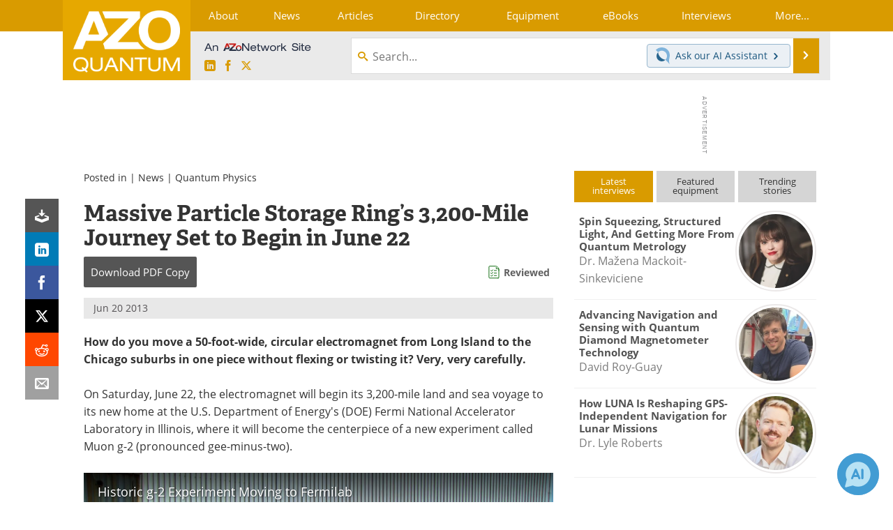

--- FILE ---
content_type: text/html; charset=utf-8
request_url: https://www.google.com/recaptcha/api2/aframe
body_size: 266
content:
<!DOCTYPE HTML><html><head><meta http-equiv="content-type" content="text/html; charset=UTF-8"></head><body><script nonce="tN4yCSBzqed07pwUjv7h9w">/** Anti-fraud and anti-abuse applications only. See google.com/recaptcha */ try{var clients={'sodar':'https://pagead2.googlesyndication.com/pagead/sodar?'};window.addEventListener("message",function(a){try{if(a.source===window.parent){var b=JSON.parse(a.data);var c=clients[b['id']];if(c){var d=document.createElement('img');d.src=c+b['params']+'&rc='+(localStorage.getItem("rc::a")?sessionStorage.getItem("rc::b"):"");window.document.body.appendChild(d);sessionStorage.setItem("rc::e",parseInt(sessionStorage.getItem("rc::e")||0)+1);localStorage.setItem("rc::h",'1769492236818');}}}catch(b){}});window.parent.postMessage("_grecaptcha_ready", "*");}catch(b){}</script></body></html>